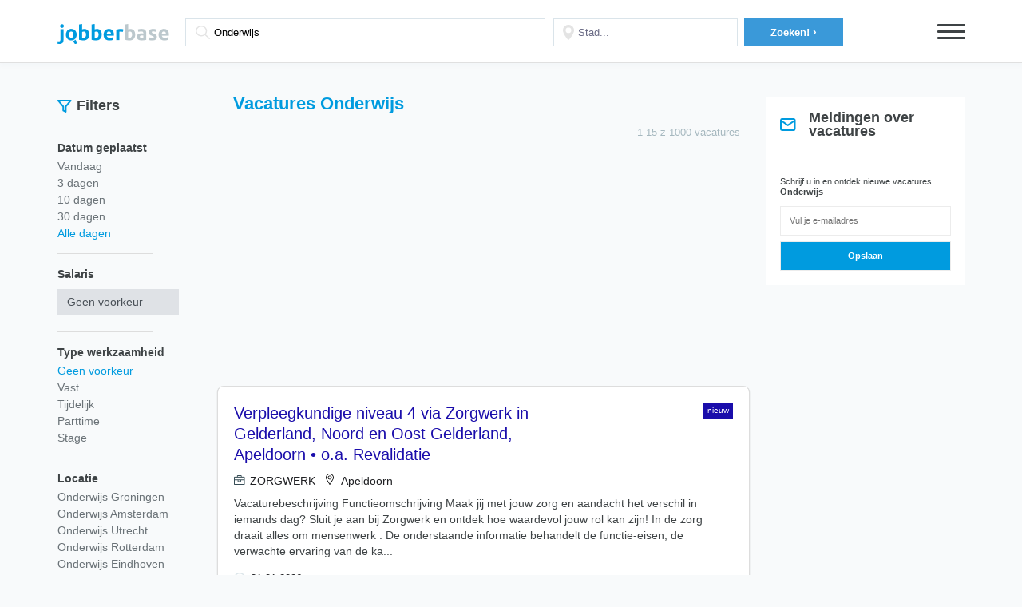

--- FILE ---
content_type: text/html; charset=utf-8
request_url: https://vacaturesperregio.nl/vacatures-onderwijs
body_size: 14234
content:
<!DOCTYPE html>
<!--?xml encoding="utf-8" ?--><html lang="nl">
<head>
	
<!-- Google Tag Manager -->
<script>(function(w,d,s,l,i){w[l]=w[l]||[];w[l].push({'gtm.start':
new Date().getTime(),event:'gtm.js'});var f=d.getElementsByTagName(s)[0],
j=d.createElement(s),dl=l!='dataLayer'?'&l='+l:'';j.async=true;j.src=
'https://www.googletagmanager.com/gtm.js?id='+i+dl;f.parentNode.insertBefore(j,f);
})(window,document,'script','dataLayer','GTM-XYZ8888');</script>
<!-- End Google Tag Manager -->
	<title>Onderwijs Vacatures | Februari 2026 | Werk - Dringend gezocht - nl.Vacaturesperregio</title>
	<meta charset="UTF-8">
	<meta name="viewport" content="width=device-width,initial-scale=1.0, minimum-scale=1.0, maximum-scale=1.0, user-scalable=no, minimal-ui">

	<link href="/_css2" rel="stylesheet">
	<style type="text/css" media="screen,print">
		html,
		body {
			display: block;
			font-family: 'Roboto', sans-serif;
			background: #f8fafb;
			color: #3e4345;
			margin: 0
		}


		html.m-o,
		body.m-o {
			overflow: hidden
		}

		html *,
		body * {
			-webkit-font-smoothing: antialiased;
			-moz-osx-font-smoothing: grayscale;
			box-sizing: border-box
		}

		html a,
		body a {
			text-decoration: none;
			font-weight: bold
		}

		html a:hover,
		html a:active,
		body a:hover,
		body a:active {
			color: #e22156
		}

		html .clearfix:before,
		html .clearfix:after,
		body .clearfix:before,
		body .clearfix:after {
			content: " ";
			display: table
		}

		html .clearfix:after,
		body .clearfix:after {
			clear: both
		}

		.mp-h {
			padding: 20px 0px;
			box-shadow: 0px 4px 5px rgba(164, 182, 189, 0.05);
			z-index: 1;
			position: relative
		}

		.mp-h.h--main {
			padding: 20px 0px 0px 0px;
			background: white
		}

		.mp-h.h--main .h-f {
			display: inline-block;
			margin: 0px auto 0px auto;
			padding-top: 0px;
			max-width: inherit;
			display: flex;
		}

		@media(max-width: 520px) {

			.mp-h.h--main .h-f,
			.mp-h .h-f .f-p {
				flex-wrap: wrap;
			}
		}

		.mp-h .h-m-s {
			display: flex;
			align-items: center;
			width: 100%;
			max-width: 944px;
			text-align: center;
			margin-top: 3px;
			font-size: 18px
		}

		@media(min-width: 768px) {
			.mp-h .h-m-s {
				width: 76%;
			}
		}

		.mp-h .h-m-s .s-t {
			font-weight: bold;
			line-height: 1.4em
		}

		.mp-h .h-m-s .s-t strong {
			color: #3a99d9
		}

		@media (max-width: 767px) {
			.mp-h .h-m-s .s-t strong {
				font-size: 20px;
				line-height: 1.6em
			}
		}

		@media (max-width: 320px) {
			.mp-h .h-m-s .s-t strong {
				font-size: 16px;
				line-height: 1.4em
			}
		}

		.bb {
			border-bottom: 1px solid #e0e0e0;
			padding-bottom: 5px;
			margin-bottom: -2px
		}

		@media(max-width: 520px) {
			.bb {
				padding-bottom: 10px;
			}

		}

		.mp-h .h-i {
			max-width: 1177px;
			padding: 0 20px;
			margin: auto;
			position: relative;
			width: 75%
		}

		@media(max-width: 1366px) {
			.mp-h .h-i {
				width: 100%
			}
		}

		@media(max-width: 767.9px) {
			.mp-h .h-i {
				width: 100%;
				padding: 0 15px;
			}
		}

		@media(min-width: 1366px) {
			.h-m-s .h-i {
				margin: 0 0 0 70px
			}

		}

		@media(max-width: 767.9px) {
			.h-m-s .h-i {
				margin: 0 0 0 0px;
				padding: 0
			}
		}

		.mp-h .b {
			display: inline-block;
			color: #3a99d9;
			font-size: 24px;
			line-height: 1.4em;
			padding: 10px 0px;
			float: left
		}

		.mp-h .h-f {
			display: inline-block;
			padding: 12px 0;
			float: left;
			width: 100%;
			max-width: 700px
		}

		@media (max-width: 767px) {
			.mp-h .h-f {
				padding: 10px 0px
			}
		}

		.mp-h .h-f>div:nth-child(1) {
			width: 56%;
			padding-left: 0;
		}

		@media (max-width: 767px) {
			.mp-h .h-f>div:nth-child(1) {
				width: 100%;
				padding: 0px 0px 15px 0px
			}
		}

		@media(min-width: 520px) and (max-width: 720px) {
			.mp-h .h-f>div:nth-child(1) {
				padding: 0px 8px 0 0
			}
		}

		.mp-h .h-f>div:nth-child(2) {
			width: 28%;
			margin-left: 0px;
			padding: 0
		}

		@media (max-width: 767px) {
			.mp-h .h-f>div:nth-child(2) {
				width: 55%;
				padding: 0;
				margin-left: 0
			}
		}

		.mp-h .h-f>div:nth-child(3) {
			width: 16%;
			padding-right: 0;
			padding-left: 2px;
		}

		@media (max-width: 1024px) {
			.mp-h .h-f>div:nth-child(3) {
				width: 23%;
				padding: 0
			}
		}

		@media (max-width: 767px) {
			.mp-h .h-f>div:nth-child(3) {
				width: 45%;
				padding: 0
			}
		}


		.mp-h .h-f .f-p {
			padding: 0 10px;
			display: flex;
			align-items: center;
		}

		.mp-h .h-f .s-i-l {
			display: block;
			padding: 0;
			font-weight: bold;
			font-size: 13px;
			line-height: 16px;
			margin-bottom: 4px;
			margin-right: 18px;
			white-space: nowrap;
		}

		.mp-h .h-f .f-p:first-child .s-i {
			background-image: url('/assets/img/search.svg');
			background-size: 4%;
			background-position: 3% 50%;
			padding: 0 20px 0 35px;
		}

		@media(max-width: 520px) {
			.mp-h .h-f .f-p:first-child .s-i {
				background-size: 5%;
				background-position: 4% 50%
			}
		}

		.mp-h .h-f .f-p:nth-child(2) .s-i {
			background-image: url('/assets/img/pin.svg');
			background-size: 6%;
			background-position: 5% 50%;
			padding: 0 20px 0 30px;
		}

		.mp-h .h-f .s-i {
			display: block;
			width: 100%;
			height: 35px;
			border: 1px solid #dae4ea;
			box-shadow: none;
			-webkit-appearance: none;
			-moz-appearance: none;
			appearance: none;
			background-repeat: no-repeat
		}

		.mp-h .h-f .s-i:active,
		.mp-h .h-f .s-i:focus {
			box-shadow: none;
			outline: none
		}

		.mp-h .h-f .s-i::-webkit-input-placeholder {
			color: #6a6b85
		}

		.mp-h .h-f .s-i::-moz-placeholder {
			color: #6a6b85
		}

		.mp-h .h-f .s-i:-ms-input-placeholder {
			color: #6a6b85
		}

		.mp-h .h-f .s-i:-moz-placeholder {
			color: #6a6b85
		}

		.mp-h .h-f .s-b {
			display: block;
			border: 0px;
			background-color: #3a99d9;
			height: 35px;
			line-height: 35px;
			padding: 0 20px;
			cursor: pointer;
			width: 95%;
			margin-right: 0;
			margin-left: auto;
			transition: all .3s
		}

		.mp-h .h-f .s-b:hover {
			opacity: .75
		}

		@media (max-width: 767px) {
			.mp-h .h-f .s-b {
				width: 95%;
				margin: 0 0 0 auto
			}
		}

		.mp-h .h-f .s-b:focus,
		.mp-h .h-f .s-b:active {
			outline: none
		}

		.mp-h .h-f .s-b:hover {
			background-color: #3a99d9
		}

		.mp-h .h-f .s-b .b-s {
			display: inline-block;
			font-weight: bold;
			color: #fff;
			white-space: nowrap;
			font-size: 13px;

		}

		.mp-h .h-f .s-b .b-s span {
			display: inline-block;
			font-size: 14px;
			font-weight: bold;
			line-height: normal
		}

		.mp-h .h-n-b-l {
			position: absolute;
			top: 100%;
			right: 0;
			width: 160px;
			z-index: 1000;
			background-color: #3e4345;
			padding: 0px 20px;
			border-radius: 8px 0px 8px 8px;
			overflow: hidden;
			max-height: 0px;
			transition: max-height .15s ease-in, padding .15s ease-in;
			-webkit-transition: max-height .15s ease-in, padding .15s ease-in
		}

		.mp-h .h-n-b-l ul {
			margin: 0;
			padding: 0
		}

		.mp-h .h-n-b-l ul li {
			display: block;
			margin-bottom: 5px
		}

		.mp-h .h-n-b-l ul li a {
			font-weight: bold;
			color: #000;
			font-size: 12px;
			line-height: 1.4em;
			color: #fff
		}

		.mp-h .h-n-b-l ul li a:hover {
			color: #3a99d9
		}

		.mp-h .h-n-b {
			display: inline-block;
			float: right;
			margin-top: 10px;
			position: relative
		}

		@media (max-width: 992px) {
			.mp-h .h-n-b {
				position: absolute;
				top: 0;
				right: 20px
			}
		}

		@media (max-width: 767px) {
			.mp-h .h-n-b {
				margin-top: 12px
			}
		}

		.mp-h .h-n-b .l {
			display: block;
			width: 35px;
			height: 3px;
			background-color: #3e4345;
			margin-bottom: 5px;
			border-radius: 3px
		}

		.mp-h .h-n-b.active .h-n-b-l {
			max-height: 1000px;
			padding: 10px 20px
		}

		.mp-h-a .autocomplete-suggestions {
			padding: 10px 15px;
			background-color: #fff;
			border: 1px solid #dae4ea;
			border-radius: 20px
		}

		.mp-h-a .autocomplete-suggestion {
			font-size: 12px;
			padding: 5px 5px
		}

		.mp-h-a .autocomplete-suggestion.autocomplete-selected {
			background-color: rgba(218, 228, 235, 0.3)
		}

		.mp-f-r {
			display: none;
			background: white
		}

		@media (max-width: 767px) {
			.mp-f-r {
				display: block;
				padding: 10px;
				margin: 0 15px
			}
		}

		.mp-f-r .f-r-b {
			display: block;
			text-align: center;

			padding: 15px 20px;
			border-radius: 4px
		}

		.mp-f-r .b-l {
			display: block;
			color: #7b8aa4
		}

		.mp-f-r .b-l span {
			display: inline-block;
			float: right;
			transform: rotate(90deg);
			-webkit-transform: rotate(90deg)
		}

		.mp-r-h {
			margin: 30px auto 10px
		}

		.mp-r-h.h-b0 {
			margin-bottom: 0
		}

		@media (max-width: 767px) {
			.mp-r-h {
				margin-top: 10px;
				margin-bottom: 10px
			}
		}

		.mp-r-h .r-h-i {
			max-width: 1177px;
			padding: 0px 20px 0px 20px;
			margin: auto;
			display: flex
		}

		.mp-r-h .r-h-i>span:first-child {
			width: 200px
		}

		@media(max-width: 1200px) {
			.mp-r-h .r-h-i>span:first-child {
				width: 200px;
			}
		}

		@media(max-width: 920px) {
			.mp-r-h .r-h-i>span:first-child {
				width: 28%;
			}
		}

		.mp-r-h .r-h-i>span:nth-child(2) {
			width: 59%;
			display: flex;
			align-items: baseline;
			flex-direction: column;
		}

		@media(max-width: 1200px) {

			.mp-r-h .r-h-i>span:nth-child(2) {
				width: 52%;
			}
		}

		@media(max-width: 920px) {

			.mp-r-h .r-h-i>span:nth-child(2) {
				width: 43%
			}
		}

		@media(max-width: 767.9px) {

			.mp-r-h .r-h-i>span:nth-child(2),
			.mp-r-h h1 {
				width: 100%;
				margin: 15px 0
			}

			.mp-r-h .r-h-i>span:nth-child(2) {

				text-align: center;

			}
		}

		.mp-r-h .r-h-i>span:nth-child(3) {
			width: 15%;

		}

		@media(max-width: 1200px) {
			.mp-r-h .r-h-i>span:nth-child(3) {
				width: 25%;

			}
		}

		@media(max-width: 920px) {
			.mp-r-h .r-h-i>span:nth-child(3) {
				width: 29%;
				padding-left: 10px;
				display: flex;
				align-items: center;
			}
		}

		@media(max-width: 768px) {
			.mp-r-h .r-h-i>span:nth-child(3) {
				display: none;

			}
		}

		.mp-r-h .r-h-i .i-fl div.filter_h {
			font-size: 18px;
			line-height: 17px;
			font-weight: bold;
			margin: 0 0 0 6px
		}

		.mp-r-h .r-h-i .i-fl {
			display: flex;
			align-items: center;
		}



		@media(max-width: 767.9px) {

			.mp-r-h .r-h-i .i-fl {
				display: none;
			}

		}


		@media(min-width: 520px) {
			.r-h-i .i-f {
				width: 100%;
				justify-content: space-between;
			}

		}

		.r-h-i .i-f {
			display: flex;
			align-items: center;
			margin-top: 10px
		}

		@media(max-width: 520px) {
			.r-h-i .i-f {
				flex-direction: column;
				align-items: flex-start;
			}
		}

		@media(min-width: 768px) and (max-width: 920px) {
			.r-h-i .i-f {
				flex-direction: column;
				align-items: flex-start;
				width: 50%
			}
		}



		@media (min-width: 1024px) {
			.r-h-i .i-f {
				width: 50%;
				padding-left: 20px;


			}

		}

		@media (min-width: 1200px) {
			.r-h-i .i-f {
				width: 58%;
				padding: 0 15px 0 20px
			}

		}


		.r-h-i .i-f .i-c .c-t {

			width: 100%;
			display: inline;
			font-weight: 400;
			margin-bottom: -15px;
    		margin-top: 15px;

		}

		@media(min-width:768px) and (max-width: 920px) {
			.r-h-i .i-f .i-c .c-t {
				margin-top: 10px;
				margin-bottom: -10px
			}
		}

		.c-t span {
			white-space: nowrap;
			margin-right: 17px;
		}

		@media(max-width: 520px) {
			.c-t.doc {
				margin-top: 15px
			}
		}

		@media(min-width: 520px) {
			.c-t.doc {
				margin-left: 15px
			}
		}

		.mp-r-h h1 {
			font-size: 22px;
			color: #009BDF;
			margin: 0;
			font-weight: bold
		}

		@media (max-width: 767px) {
			.mp-r-h h1 {
				font-size: 20px;
				margin-bottom: 7px;
			}
		}

		.mp-r-h h1 span {
			display: inline-block;
			font-weight: normal;
			color: #A6B8BF
		}

		@media (max-width: 767px) {
			.mp-r-h h1 span {
				display: inline;
			}
		}

		.mp-r-h .i-f div {
			display: inline-block;
			float: left;
			line-height: 30px;
			max-width: calc(100% - 200px)
		}

		@media (max-width: 767px) {
			.mp-r-h .i-f div {
				max-width: inherit;
				width: 100%
			}
		}


		.mp-r-h .i-c {
			display: flex;
			align-items: center;
			margin-left: auto;


		}





		.mp-r-h .c-t {
			display: inline-block;
			line-height: normal;
			vertical-align: bottom;
			font-size: 12px;
			font-weight: bold;
			color: #6a7277
		}

		.c-t img {
			max-width: 14px
		}

		.mp-r {
			max-width: 1177px;
			margin: 18px auto
		}

		@media (max-width: 767px) {
			.mp-r {
				margin-top: 0
			}
		}

		.mp-r .r-f {
			display: inline-block;
			float: left;
			width: 200px;
			padding: 0px 10px 10px 20px;
		}

		@media(max-width: 920px) {
			.mp-r .r-f {
				width: 200px
			}
		}

		@media (max-width: 767px) {
			.mp-r .r-f {
				position: fixed;
				z-index: 1000;
				top: 0;
				left: 0;
				bottom: 0;
				width: 100%;
				background-color: #fff;
				margin: 0;
				overflow: hidden;
				visibility: hidden;
				transition: all .15s ease-in;
				-webkit-transition: all .15s ease-in;
				padding-bottom: 70px;
				max-height: 0px;
				padding-top: 50px
			}
		}

		@media (max-width: 767px) {
			.mp-r .r-f.active {
				overflow: auto;
				visibility: visible;
				max-height: 100000px
			}
		}

		.mp-r .r-f .r-f-c {
			display: none
		}

		@media (max-width: 767px) {
			.mp-r .r-f .r-f-c {
				display: block;
				padding: 10px;
				position: fixed;
				bottom: 0;
				left: 0;
				right: 0
			}
		}

		.mp-r .r-f .r-f-c .r-f-c-b {
			display: block;
			text-align: center;
			background-color: #009BDF;
			padding: 15px 20px;
			border-radius: 4px
		}

		.mp-r .r-f .r-f-c .b-l {
			display: block;
			color: white
		}

		.mp-r .r-f .r-f-c .b-l span {
			display: inline-block;
			float: right
		}

		.mp-r .f-g:after {
			content: '';
			display: block;
			width: 70%;
			height: 1px;
			background: #DDDDDD;

		}

		.mp-r .f-g-l:after {
			display: none
		}

		.mp-r .f-g {
			margin-bottom: 16px;
		}

		.mp-r .f-g .g-t {
			font-weight: bold;
			font-size: 14px
		}

		.mp-r .f-g .g-s {
			margin: 10px 0 20px 0
		}

		.mp-r .f-g .g-s select {
			padding: .375rem .75rem;
			font-size: 14px;
			line-height: 1.5;
			color: #495057;
			background-color: #DFE2E6;
			background-clip: padding-box;
			border: none;
			border-radius: 0px;
			transition: border-color .15s ease-in-out, box-shadow .15s ease-in-out;
			width: 100%;
			-webkit-appearance: none;
			position: relative
		}

		.mp-r .f-g .g-s {
			position: relative;
			max-width: 152px;
			width: 100%;
		}

		.mp-r .f-g .g-s .s-t {
			position: absolute;
			top: 0;
			right: 0;
			display: block;
			width: 0;
			height: 0;
			border-left: 4px solid transparent;
			border-right: 4px solid transparent;
			border-top: 4px solid black;
			z-index: 2;
			bottom: 0;
			margin: auto;
			margin-right: 10px
		}


		.mp-r .f-g .g-s select:focus,
		.mp-r .f-g .g-s select:active {
			outline: none
		}

		.mp-r .f-g .g-l {
			padding: 0;
			margin: 5px 0 16px 0
		}

		@media (max-width: 767px) {
			.mp-r .f-g .g-l {
				margin-top: 10px
			}
		}

		.mp-r .f-g .g-l li {
			display: block;
			margin: 0;
			margin-bottom: 3px
		}

		@media (max-width: 767px) {
			.mp-r .f-g .g-l li {
				display: inline-block;
				margin-right: 5px;
				margin-bottom: 5px
			}
		}

		.mp-r .f-g .g-l li a {
			display: inline-block;
			font-weight: normal;
			font-size: 14px;
			color: #6a7277;
			line-height: 17px
		}

		@media (max-width: 767px) {
			.mp-r .f-g .g-l li a {
				font-size: 13px;
				padding: 5px 10px;
				border-radius: 8px;
				border: 1px solid #e4e4e9
			}
		}



		.mp-r .f-g .g-l li.active a,
		.mp-r .f-g .g-l li a:hover {
			color: #009BDF;

		}

		.mp-r .f-g .g-l.g-l-m li {
			margin-bottom: 3px
		}

		@media (max-width: 767px) {
			.mp-r .f-g .g-l.g-l-m li {
				display: block
			}
		}

		@media (max-width: 767px) {
			.mp-r .f-g .g-l.g-l-m li a {
				padding: 0;
				border: 0px
			}
		}

		.mp-r .r-l {
			display: inline-block;
			float: left;
			width: calc(100% - 470px);
			padding: 0 20px
		}

		@media(max-width: 920px) {
			.mp-r .r-l {
				width: calc(100% - 425px);
			}

		}

		@media (max-width: 767px) {
			.mp-r .r-l {
				width: 100%;
				padding: 0 10px
			}
		}

		.mp-r .r-s {
			width: 250px;
			float: left;
			margin-top: -55px
		}

		@media(max-width: 920px) {
			.mp-r .r-s {
				width: 210px;

			}
		}

		@media (max-width: 767px) {
			.mp-r .r-s {
				width: 100%;
				padding: 0 40px;
				text-align: center;
				margin-top: 0
			}
		}

		.mp-r .r-i-e {
			display: block;
			padding: 20px
		}

		.mp-r .r-i-et {
			padding-bottom: 0
		}

		.mp-r .r-i-e .i-e-t {
			display: block;
			font-weight: 600;
			margin-bottom: 10px
		}

		.mp-r .r-i-e .i-e-d-t {
			display: block;
			font-size: 14px
		}

		.mp-r .r-i-e .i-e-d-t a {
			color: #009BDF
		}

		.mp-r .r-i {
			padding: 20px 20px;
			box-shadow: 0px 2px 5px 0px #f5f5fa;
			background: white;
			box-shadow: 0px 1px 1px rgb(159 161 161);
			margin: 7px 0 11px;
			border: 1px solid #dddddd;
			position: relative;
			border-radius: 8px;
		}

		.r-i>img {
			margin: 0 20px 20px 0;
			position: absolute;
			bottom: 0;
			right: 0;
		}

		@media(min-width: 768px) and (max-width: 920px) {
			.r-i>img {
				position: relative;
				margin: 10px 0;
			}
		}


		.mp-r .r-i .i-t {
			display: block;
			line-height: 30px
		}

		.mp-r .r-i .i-t:hover h2 {
			color: #009BDF
		}

		.mp-r .r-i .i-t h2 {
			display: inline-block;
			margin: 0;
			vertical-align: middle;
			margin-right: 10px;
			font-weight: 400;
			font-size: 20px;
			line-height: 26px;
			color: #1a0dab;
			max-width: 75%;
		}
		.mp-r .r-i .i-t h2.nf {
			
			max-width: 100%;
		}

		.mp-r .r-i .i-t h2:hover {
			opacity: .75
		}

		@media (max-width: 767px) {
			.mp-r .r-i .i-t h2 {
				display: block;
				line-height: 22px;

			}
		}

		@media (min-width: 520px) and (max-width: 767px) {
			.mp-r .r-i .i-t h2 {
				max-width: 70%
			}
			.mp-r .r-i .i-t h2.nf {
			
			     max-width: 100%;
		    }
			
		}

		@media (min-width: 1024px) {
			.mp-r .r-i .i-t h2 {
				max-width: 65%
			}
			.mp-r .r-i .i-t h2.nf {
			
			     max-width: 100%;
		    }			
		}

		@media (min-width: 1200px) {
			.mp-r .r-i .i-t h2 {
				max-width: 70%
			}
			.mp-r .r-i .i-t h2.nf {
			
			     max-width: 100%;
		    }			
		}

		.mp-r .r-i .i-t span {
			display: inline-block;
			background-color: #009BDF;
			color: #fff;
			font-size: 10px;
			line-height: 16px;
			padding: 2px 5px;
			vertical-align: middle;
			border-radius: 0;
			position: absolute;
			top: 0;
			right: 0;
			margin: 20px
		}

		@media(min-width: 768px) and (max-width: 920px) {
			.mp-r .r-i .i-t span {
				position: relative;
				margin: 10px 0;
			}
		}


		.mp-r .r-i .i-c {
			font-size: 14px;
			margin-top: 16px;
			color: #3e4345;
			display: flex;
			align-items: center;
			flex-wrap: wrap;
			max-width: 74%;
		}

		.mp-r .r-i .i-r {
			display: flex;
			align-items: center;
			flex-wrap: wrap;
		}

		.mp-r .r-i .i-r span {
			font-size: 13px;
			line-height: 15px;
			color: #364C55;
			word-break: break-all
		}

		@media(max-width: 920px) {
			.mp-r .r-i .i-r span {
				margin-top: 5px;
				margin-bottom: 5px
			}
		}


		.mp-r .r-i .i-r span:first-child {
			font-weight: 300;
			font-size: 11px;
			line-height: 17px;
			color: #364C55;
			border: 1px solid #364C55;
			padding: 0 4px;
			margin-right: 5px
		}

		.mp-r .r-i .i-r span:last-child {
			font-size: 13px;
			line-height: 15px;
			color: #A6B8BF;
			margin-left: 5px
		}

		.i-c .c-p,
		.i-c .c-t {
			display: flex;
			align-items: center;
			font-size: 13px;
			line-height: 15px;

			color: #A6B8BF;
		}

		.i-c .c-p {
			margin-right: 17px;
		}

		.i-c img {
			margin-right: 7px
		}

		.mp-r .r-i .i-c a {
			color: #3e4345
		}

		.mp-r .r-i .i-c a:hover {
			color: #009BDF
		}

		@media (max-width: 767px) {
			.mp-r .r-i .i-c .c-l {
				display: block;
				width: 100%;
				margin-bottom: 5px
			}
		}

		.mp-r .r-i .i-d p {
			margin: 8px 0px 16px;
			margin-bottom: 0;
			font-size: 12px;
			line-height: 18px
		}



		.mp-r .r-i {
			position: relative;
		}



		.mp-r .i-f div {
			font-style: normal;
			margin-top: 7px;
			display: inline;
			margin-right: 7px;
			font-size: 14px;
			line-height: 20px;
			color: #202124;
			font-weight: 400;
		}

		.mp-r .i-f div img {
			margin-right: 6.5px;
			width: 14px
		}


		.mp-p {
			margin: 20px 0px;
			display: flex;
			justify-content: space-between;
		}

		@media(max-width: 520px) {
			.mp-p {
				flex-wrap: wrap;
				justify-content: center;
				align-items: center;
			}

			.mp-p .mp-c {
				width: 100%;
				justify-content: center;
				align-items: center;
				display: flex
			}
		}

		.mp-c .p-i {
			display: inline-block;
			text-align: center;
			padding: 10px 8px 10px 0
		}

		.mp-c .p-i .i-t {
			display: block;
			width: fit-content;
			padding: 11px 30px;
			font-style: normal;
			font-weight: bold;
			font-size: 16px;
			line-height: 17px;
			color: #FFFFFF;
		}

		.mp-c .p-i .i-t:hover {
			background-color: #009BDF
		}

		.mp-c>a:first-child .i-t {
			background: #ECEFF3;
		}


		.mp-c>a:last-child .i-t {
			background-color: #009BDF
		}

		.mp-c ul {
			list-style: none;
			display: flex;
			padding: 0
		}

		.mp-c ul li a {
			display: block;
			background: #E0E5EB;
			color: white;
			padding: 6px 11px;
			margin-left: 4px;
			font-size: 13px;
			line-height: 17px;
			font-weight: bold;
			display: flex;
			align-items: center;
		}

		.mp-c ul li a.active,
		.mp-c ul li a:hover {
			background: #009BDF;
		}

		.mp-p-i ul {
			display: block;
			text-align: center;
			margin: 10px 0px;
			padding: 0
		}

		.mp-p-i li {
			display: inline-block;
			margin: 0 5px
		}

		.mp-p-i li a,
		.mp-p-i li span {
			color: #b8babb;
			font-weight: normal;
			font-size: 13px
		}

		.mp-p-i li.active a {
			color: #3e4345
		}

		.mp-g-bg {
			background-color: #f7f7fa
		}

		.mp-g-r {
			max-width: 1177px;
			padding: 0px 15px;
			margin: 20px auto
		}

		.mp-g-r.mp-g-r-0 {
			margin: 0px auto;
			padding: 0
		}

		.mp-g-r .mp-g-c {
			display: inline-block;
			float: left;
			padding: 5px
		}

		.mp-g-r .mp-g-c.c--1-3 {
			width: 33.3333%
		}

		@media (max-width: 767px) {
			.mp-g-r .mp-g-c.c--1-3 {
				width: 100%
			}
		}

		.mp-g-r .mp-g-c.c--1-4 {
			width: 25%
		}

		@media (max-width: 767px) {
			.mp-g-r .mp-g-c.c--1-4 {
				width: 50%
			}
		}

		.mp-g-r .mp-g-c.c--1-1 {
			width: 100%
		}

		.mp-p-c-w {
			display: block;
			max-width: 800px;
			margin: auto
		}

		.mp-p-c-w .mp-p-c-f {
			display: inline-block;
			float: left;
			width: 60%;
			margin-top: 20px;
			padding: 20px
		}

		@media (max-width: 767px) {
			.mp-p-c-w .mp-p-c-f {
				width: 100%
			}
		}

		.mp-p-c-w .f-g {
			display: block;
			margin-bottom: 15px
		}

		.mp-p-c-w .f-g .g-l {
			display: block;
			font-size: 12px;
			font-weight: bold;
			padding: 0 20px;
			margin-bottom: 5px
		}

		.mp-p-c-w .f-g .g-f {
			display: block
		}

		.mp-p-c-w .f-g .f-f,
		.mp-p-c-w .f-g .f-f-t {
			display: block;
			width: 100%;
			height: 35px;
			border: 1px solid #dae4ea;
			border-radius: 8px;
			padding: 0 20px;
			font-size: 14px;
			box-shadow: none;
			-webkit-appearance: none;
			-moz-appearance: none;
			appearance: none
		}

		.mp-p-c-w .f-g .f-f:active,
		.mp-p-c-w .f-g .f-f:focus,
		.mp-p-c-w .f-g .f-f-t:active,
		.mp-p-c-w .f-g .f-f-t:focus {
			box-shadow: none;
			outline: none
		}

		.mp-p-c-w .f-g .f-f::-webkit-input-placeholder,
		.mp-p-c-w .f-g .f-f-t::-webkit-input-placeholder {
			color: #6a6b85
		}

		.mp-p-c-w .f-g .f-f::-moz-placeholder,
		.mp-p-c-w .f-g .f-f-t::-moz-placeholder {
			color: #6a6b85
		}

		.mp-p-c-w .f-g .f-f:-ms-input-placeholder,
		.mp-p-c-w .f-g .f-f-t:-ms-input-placeholder {
			color: #6a6b85
		}

		.mp-p-c-w .f-g .f-f:-moz-placeholder,
		.mp-p-c-w .f-g .f-f-t:-moz-placeholder {
			color: #6a6b85
		}

		.mp-p-c-w .f-g .f-f-t {
			resize: vertical;
			height: auto;
			min-height: 100px;
			padding: 10px 20px
		}

		.mp-p-c-w .f-g .g-b {
			display: block;
			width: 100%;
			border: 0px;
			background-color: #009BDF;
			color: #fff;
			height: 50px;
			line-height: 50px;
			border-radius: 8px;
			padding: 0 20px;
			cursor: pointer;
			font-weight: bold;
			font-size: 14px
		}

		.mp-p-c-w .f-g .g-b:focus,
		.mp-p-c-w .f-g .g-b:active {
			outline: none
		}

		.mp-p-c-w .f-g .g-b:hover {
			background-color: #009BDF
		}

		.mp-p-c-w .f-g .g-b .b-g-i {
			display: inline-block;
			position: relative;
			margin-top: -5px;
			line-height: normal;
			vertical-align: middle
		}

		.mp-p-c-w .f-g .r-t {
			display: none;
			padding: 5px 20px;
			font-size: 11px;
			font-weight: bold;
			color: red
		}

		.mp-p-c-w .f-g.r .f-f,
		.mp-p-c-w .f-g.r .f-f-t {
			border-color: red
		}

		.mp-p-c-w .f-g.r .g-l {
			color: red
		}

		.mp-p-c-w .f-g.r .r-t {
			display: block
		}

		.mp-p-c-w .mp-p-c-i {
			display: inline-block;
			float: left;
			width: 40%;
			padding: 20px;
			margin-top: 40px
		}

		@media (max-width: 767px) {
			.mp-p-c-w .mp-p-c-i {
				width: 100%;
				margin-top: 0px
			}
		}

		.mp-p-c-w .mp-p-c-i .i-t-l {
			display: block;
			font-size: 13px;
			margin-bottom: 5px
		}

		.mp-p-c-w .mp-p-c-i .i-t-l strong {
			display: block;
			font-size: 16px;
			margin-bottom: 10px
		}

		.mp-p-c-w .mp-p-c-i .i-t-l-d {
			display: block;
			height: 1px;
			margin: 20px 0px;
			border: 1px dashed whitesmoke
		}

		.mp-b {
			display: block;
			border-bottom: 1px solid #ececf2;
			border-radius: 4px;
			background-color: #fff
		}

		.mp-b .b-t {
			padding: 10px;
			box-shadow: 0px 2px 5px 0px #f5f5fa
		}

		.mp-b .t-t {
			display: block;
			font-size: 14px;
			font-weight: bold;
			line-height: 18px;
			margin: 0;
			color: #072f6e;
			position: relative
		}

		.mp-b .b-c {
			padding: 10px
		}

		.mp-b .error-c {
			display: block;
			text-align: center;
			padding-top: 20px;
			padding-bottom: 40px
		}

		.mp-b .error-c .c-d-t {
			display: block;
			text-align: center
		}

		.mp-b .error-c .c-d-t p {
			display: inline-block;
			font-size: 16px
		}

		.mp-b .error-c .c-t {
			display: block;
			font-weight: 700;
			font-size: 72px
		}

		.mp-b .error-c .c-l {
			display: block;
			text-align: center
		}

		.mp-b .error-c .c-l .l-t {
			display: inline-block;
			color: #009BDF
		}

		.mp-b p {
			font-size: 14px;
			margin: 5px 0px;
			margin-bottom: 15px;
			color: #515a5f
		}

		.mp-b ul.l-i li {
			display: inline-block;
			margin-right: 20px
		}

		@media (max-width: 767px) {
			.mp-b ul.l-i li {
				display: block;
				margin-right: 0
			}
		}

		.mp-b ul.n-i {
			margin-bottom: 10px
		}

		.mp-b ul.n-i li {
			display: inline-block;
			font-size: 12px
		}

		@media (max-width: 767px) {
			.mp-b ul.n-i li {
				margin-right: 0
			}
		}

		.mp-b ul.n-i li a {
			padding-right: 15px
		}

		.mp-b ul.n-i li:last-child a:after {
			display: none
		}

		.mp-b ul.n-i li a:hover:after {
			color: #6a7277;
			opacity: .4
		}

		.mp-b ul.n-i li a:after {
			content: '|';
			font-weight: 400;
			width: 10px
		}

		.mp-b ul.n-i li.active a {
			color: #009BDF
		}

		.mp-b ul.n-i li.active a:after {
			color: #6a7277
		}

		.mp-b ul {
			padding: 0;
			margin: 0;
			font-size: 14px;
			line-height: 16px
		}

		.mp-b ul li {
			display: block;
			padding: 5px 0px
		}

		.mp-b ul li .l-t {
			font-weight: bold
		}

		.mp-b ul li a {
			display: block;
			font-weight: 400;
			color: #6a7277;
			padding-right: 20px;
			position: relative;
			overflow: hidden;
			white-space: nowrap;
			overflow: hidden;
			text-overflow: ellipsis
		}

		.mp-b ul li a:after {
			content: '\0203A';
			position: absolute;
			top: 0;
			right: 0;
			width: 20px;
			font-weight: bold;
			opacity: .4;
			text-align: center
		}

		.mp-b ul li a:hover {
			color: #009BDF
		}

		.mp-b ul li a:hover:after {
			opacity: 1
		}

		.mp-p-t {
			display: block
		}

		.mp-p-t p {
			font-size: 14px;
			margin: 5px 0px;
			margin-bottom: 15px;
			color: #515a5f
		}

		.mp-p-t ul,
		.mp-p-t ol {
			display: block;
			padding-left: 20px;
			margin-bottom: 20px
		}

		.mp-p-t ul li,
		.mp-p-t ol li {
			margin-bottom: 5px
		}

		.mp-p-t ul li>ul,
		.mp-p-t ul li>ol,
		.mp-p-t ol li>ul,
		.mp-p-t ol li>ol {
			margin-top: 10px;
			font-size: 13px
		}

		.mp-a-w {
			display: block;
			margin: 10px auto;
			max-width: 1177px
		}

		.mp-a-i {
			margin: 8px 20px;
			padding-top: 10px;
			padding-bottom: 10px;
			font-weight: 600;
			font-size: 12px;
			border-radius: 3px;
			background-color: #ffffff;
			border: 1px solid #e8e8e8;
			color: #414850;
			line-height: 24px;
			-webkit-box-shadow: 0px 0px 5px 0px #e8e8e8;
			-moz-box-shadow: 0px 0px 5px 0px #e8e8e8;
			box-shadow: 0px 0px 5px 0px #e8e8e8;
			position: relative;
			padding-left: 20px;
			padding-right: 30px
		}

		@media (max-width: 767px) {
			.mp-a-i {
				padding-top: 5px;
				padding-bottom: 5px;
				margin-left: 0px;
				margin-right: 0px
			}
		}

		.mp-a-i a {
			display: inline-block;
			background-color: #009BDF;
			padding: 1px 10px;
			margin: 2px;
			line-height: 20px;
			color: #fff;
			border-radius: 3px
		}

		.mp-a-i .mp-a-b-c {
			position: absolute;
			top: 10px;
			right: 10px
		}

		.mp-a-i.mp-a--w {
			border-bottom: 2px solid #ec9d23
		}

		.mp-a-i.mp-a--w a {
			background-color: #ffedd1;
			color: #ec9d23;
			border: 1px solid #ec9d23
		}

		.mp-a-i.mp-a--w a:hover {
			color: #fff;
			background-color: #ec9d23
		}

		.mp-a-i.mp-a--i {
			border-bottom: 2px solid #175799
		}

		.mp-a-i.mp-a--i a {
			background-color: #d5eaff;
			color: #175799;
			border: 1px solid #4278b0
		}

		.mp-a-i.mp-a--i a:hover {
			color: #fff;
			background-color: #4278b0
		}

		.mp-a-i.mp-a--sc {
			border-bottom: 2px solid #2a922b
		}

		.mp-a-i.mp-a--sc a {
			background-color: #cfeccf;
			color: #19671a;
			border: 1px solid #2a922b
		}

		.mp-a-i.mp-a--sc a:hover {
			color: #fff;
			background-color: #2a922b
		}

		.mp-a-i.mp-a--er {
			border-bottom: 2px solid #e41713
		}

		.mp-a-i.mp-a--er a {
			background-color: #ffdfde;
			border: 1px solid #e41713;
			color: #e41713
		}

		.mp-a-i.mp-a--er a:hover {
			color: #fff;
			background-color: #e41713
		}


		.mp-f {
			display: block;
			padding: 5px 15px;
			min-height: 130px;
			box-shadow: 0px 2px 30px 0px #e8e8f1;
			background: white
		}

		.mp-f .f-n {
			display: block;
			padding: 15px 20px 5px
		}

		.mp-f .f-n ul {
			display: block;
			text-align: center;
			margin: 0;
			padding: 0
		}

		@media (max-width: 767px) {
			.mp-f .f-n ul li:last-child {
				border: none
			}
		}

		.mp-f .f-n ul li {
			display: inline-block;
			padding: 0 10px
		}

		@media (max-width: 767px) {
			.mp-f .f-n ul li {
				display: block;
				margin-bottom: 10px;
				padding-bottom: 10px;
				border-bottom: 1px dashed #e9ebf1
			}
		}

		.mp-f .f-n ul li a {
			display: block;
			color: #364C55;
			font-size: 11px;
			font-weight: 400;
			text-decoration: none
		}

		@media (max-width: 767px) {
			.mp-f .f-n ul li a {
				font-size: 16px
			}
		}

		.mp-f .f-n ul li a:hover {
			color: #3a99d9
		}

		.mp-f .c-t {
			display: block;
			text-align: center;
			margin: 15px 0px;
			color: #a4afb3;
			font-size: 13px
		}

		.l-m-1 {
			font-size: 80%;
			margin-top: 4px
		}

		/* sidebar */

		.r-s .s-i {
			background: white;
			margin-bottom: 20px
		}

		.r-s .s-i--t {
			background: transparent
		}

		.r-s .s-i .s-t {
			padding: 18px;
			display: flex;
			align-items: center;
			border-bottom: 1px solid #E9F0F1
		}

		@media(max-width: 520px) {
			.r-s .s-i .s-t {
				text-align: left;
			}
		}

		.r-s .s-i .s-c {
			padding: 18px
		}
		
		.r-s .s-i .s-c .err {
			border: 1px solid red;
		}

		.r-s .s-t>p,
		.r-s .s-t h2 {
			margin: 0 0 0 16.5px;
			font-weight: bold;
			font-size: 18px;
			line-height: 17px;

		}

		.r-s .s-i {
			font-size: 11px;
			line-height: 13px;
		}

		.r-s .s-i input {
			width: 100%;
			padding: 11px;
			font-size: 11px;
			line-height: 13px;
			color: #354B54;
			border: 1px solid #ECECEC;
		}

		.r-s .s-i input[type="submit"] {
			color: white;
			background: #009BDF;
			font-weight: bold;
			margin-top: 7px;
			transition: all 0.3s;
			cursor: pointer;
		}

		.r-s .s-i input[type="submit"]:hover {
			opacity: .75
		}

		.r-s .s-i ul {
			list-style: none;
			padding: 0;
			margin: 0
		}

		.r-s .s-i ul li a {
			color: black
		}

		.r-s .s-w ul li a {
			display: flex;
		}

		.r-s .s-w ul li {
			padding-bottom: 14px;
			border-bottom: 1px solid #E9F0F1;
			margin-bottom: 10px
		}

		.r-s .s-w ul li:last-child {
			border-bottom: none;
			padding-bottom: 0;
			margin-bottom: 0
		}

		.r-s .s-w .w-d,
		.r-s .s-w .w-t {
			display: flex;
			flex-direction: column;
		}

		.r-s .s-w .w-d {
			text-align: center;
			margin-right: 11px
		}

		.r-s .s-w .w-d span:nth-child(1) {
			font-weight: bold;
			font-size: 14px;
			line-height: 16px;
			color: #009BDF;

		}

		.r-s .s-w .w-d span:nth-child(2) {
			font-size: 12px;
			line-height: 14px;
			color: #9BA5A9;
		}

		.r-s .s-w .w-t {
			color: #354B54;

		}


		.r-s .s-w .w-t p:first-child {

			font-size: 14px;
			line-height: 16px;
			margin: 0;
			font-weight: 500;

		}

		.r-s .s-w .w-t p:first-child:hover {
			color: #009BDF;
		}

		.r-s .s-w .w-t p:last-child {
			font-weight: normal;
			font-size: 11px;
			line-height: 13px;
			margin: 0;

		}

		a.s-i {
			text-align: center;
			display: block;
			margin: 22px 0 25px;
			font-weight: bold;
			font-size: 11px;
			line-height: 13px;
			/* identical to box height */

			text-decoration-line: underline;

			color: #364C55;
		}

		img.s-i {
			margin-bottom: 20px
		}


		.pp {
			position: fixed;
			bottom: 0;
			width: 100%;
			padding: 10px 50px;
			text-align: center;
			background: white;
			z-index: 99999;
			box-shadow: 0 0 10px 5px rgba(0, 0, 0, .05);
			font-size: 13px;
			line-height: 20px
		}

		.pp a.b {
			display: inline-block;
			background: #3a99d9;
			color: white;
			padding: 4px 10px;
			margin-left: 15px;
			font-size: 13px;
			transition: all .3s;
		}

		.pp a {
			color: #3a99d9;
		}

		.pp a.b:hover {
			opacity: .85;
			color: white;
		}

		.pp .c_c {
			position: absolute;
			top: 0;
			bottom: 0;
			right: 0;
			border: none;
			background: transparent;
			margin-right: 20px;
			outline: none;
			cursor: pointer;
		}

		.pp .c_c svg {
			width: 13px;
			height: 13px
		}

		.pp .c_c svg:hover {
			fill: #3a99d9;
		}
		.r-l iframe {
			box-shadow: 0px 4px 5px rgba(164, 182, 189, 0.05);
			border: 1px solid #E9F0F1;
		}
		.mp-r .i-c .c-p, .mp-r .i-c .c-t {
			display: flex;
			align-items: center;
			font-size: 13px;
			line-height: 15px;
			color: #202124;
		}
		.mp-r .r-i .i-t h2:hover{
			opacity: 1;
		}
		.mp-r .r-i .i-t:hover h2 {
			color: #1a0dab;
			opacity: 1;
			text-decoration: underline;
		}
		.mp-r .i-f div {
			color: #202124;
		}
		.i-f {
			margin-top: 10px;
		}
		.mp-r .r-i .i-t span {
			background-color: #1a0dab;
			font-weight: 500;
		}
		.mp-r .r-i .i-d p {
			font-size: 14px;
			line-height: 20px;
		}
	</style>	
<script async="async" src="/_adsense_search_ads.js"></script>
<script async src="/_pagead_js_adsbygoogle.js" crossorigin="anonymous"></script>
<!-- other head elements from your page -->

<script type="text/javascript" charset="utf-8">
(function(g,o){g[o]=g[o]||function(){(g[o]['q']=g[o]['q']||[]).push(
  arguments)},g[o]['t']=1*new Date})(window,'_googCsa');
</script>
	<link href="[data-uri]" rel="icon" type="image/x-icon">
			<meta name="description" content="Onderwijs Vacatures &#9654;&#65039; meer dan 1000 beschikbare vacatures. DRINGEND gezocht. Meer dan 400.000 &#9989; vacatures van duizenden bedrijven">
			<link rel="canonical" href="https://vacaturesperregio.nl/vacatures-onderwijs">
	</head>
<body>
<!-- Google Tag Manager (noscript) -->
<noscript><iframe src="https://www.googletagmanager.com/ns.html?id=GTM-XYZ8888" height="0" width="0" style="display:none;visibility:hidden"></iframe></noscript>
<!-- End Google Tag Manager (noscript) -->
	
	<header class="mp-h h--main">
		<div class="bb">
		<div class="h-i clearfix">
			<a href="https://vacaturesperregio.nl/" class="b"><img src="/assets/img/logo.png" alt="Vacaturesperregio" width="140" height="25"></a>
			
							<span class="h-n-b">
					<a href="javascript:;" class="mp-toggle-menu">
						<span class="l"></span>
						<span class="l"></span>
						<span class="l"></span>
					</a>
					<span class="h-n-b-l">
						<ul>
                			<li><a href="https://vacaturesperregio.nl/contact" rel="nofollow">Contact</a></li>
                			<li><a href="https://vacaturesperregio.nl/vacatures"> Alle aanbiedingen</a></li>
                			<li><a href="https://vacaturesperregio.nl/reglement" rel="nofollow">Reglement</a></li>
                			<li><a href="https://vacaturesperregio.nl/privacybeleid" rel="nofollow">Privacy politic &amp; Cookies</a></li>
						</ul>
					</span>

				</span>			
				<span class="h-m-s">
					<div class="h-i">
            			<form action="/zoeken" method="get" autocomplete="off">
            			<div class="h-f">
            				<div class="f-p">
            					<input type="text" name="q" class="s-i js-s-a-k" placeholder="Functie..." value="Onderwijs">
            				</div>
            				<div class="f-p">
            					<input type="text" name="l" class="s-i js-s-a-l" placeholder="Stad..." value="">
            				</div>
            				<div class="f-p">
            					<button class="s-b" type="submit"><span class="b-s">Zoeken! <span>&rsaquo;</span></span></button>
            				</div>
            			</div>
            			</form>
            		</div>
            	</span>
            </div>
		</div>
		<div class="mp-h-a"></div>
	</header>
	
	<main>
<div class="mp-f-r">
			<a href="javascript:;" class="f-r-b js-toggle-filters">
				<span class="b-l">Filters <span>&rsaquo;</span></span>
			</a>
		</div>

<div class="mp-r-h">
			<div class="r-h-i">
				<span class="i-fl"><img src="/assets/img/filtry.png" alt="Filters">
					<div class="filter_h"> Filters</div>
				</span>
				<span class="i-f">
								<h1>Vacatures Onderwijs</h1>
												<span class="i-c"><span class="c-t">1-15 z 1000 vacatures</span></span>
								</span>

			</div>
		</div>

		<div class="mp-r clearfix">
			<div class="r-f js-filters">
				<div class="f-g">
					<strong class="g-t">Datum geplaatst</strong><ul class="g-l"><li><a href="https://vacaturesperregio.nl/vacatures-onderwijs?d=1" rel="nofollow">Vandaag</a></li><li><a href="https://vacaturesperregio.nl/vacatures-onderwijs?d=3" rel="nofollow">3 dagen</a></li><li><a href="https://vacaturesperregio.nl/vacatures-onderwijs?d=10" rel="nofollow">10 dagen</a></li><li><a href="https://vacaturesperregio.nl/vacatures-onderwijs?d=30" rel="nofollow">30 dagen</a></li><li class="active"><a href="https://vacaturesperregio.nl/vacatures-onderwijs" rel="nofollow">Alle dagen</a></li></ul>				</div>

				<div class="f-g">
					<strong class="g-t">Salaris</strong><form method="get" action="/zoeken"><div class="g-s"><input type="hidden" name="q" value="Onderwijs"><select name="s" onchange="this.form.submit()"><option value="" selected>Geen voorkeur</option><option value="1500">Van &euro; 1.500 per maand</option><option value="4000">Van &euro; 4.000 per maand</option><option value="8000">Van &euro; 8.000 per maand</option></select></div></form>				</div>
				
				<div class="f-g">
					<strong class="g-t">Type werkzaamheid</strong><ul class="g-l"><li class="active"><a href="https://vacaturesperregio.nl/vacatures-onderwijs" rel="nofollow">Geen voorkeur</a></li><li><a href="https://vacaturesperregio.nl/vacatures-onderwijs?et=full" rel="nofollow">Vast</a></li><li><a href="https://vacaturesperregio.nl/vacatures-onderwijs?et=tmp" rel="nofollow">Tijdelijk</a></li><li><a href="https://vacaturesperregio.nl/vacatures-onderwijs?et=half" rel="nofollow">Parttime</a></li><li><a href="https://vacaturesperregio.nl/vacatures-onderwijs?et=practice" rel="nofollow">Stage</a></li></ul>				</div>
				
								
				<div class="f-g-d"></div>
				
								
								<div class="f-g">
					<strong class="g-t">Locatie</strong>
					<ul class="g-l g-l-m">
											<li><a href="https://vacaturesperregio.nl/vacatures-onderwijs/groningen">Onderwijs Groningen</a></li>
											<li><a href="https://vacaturesperregio.nl/vacatures-onderwijs/amsterdam">Onderwijs Amsterdam</a></li>
											<li><a href="https://vacaturesperregio.nl/vacatures-onderwijs/utrecht">Onderwijs Utrecht</a></li>
											<li><a href="https://vacaturesperregio.nl/vacatures-onderwijs/rotterdam">Onderwijs Rotterdam</a></li>
											<li><a href="https://vacaturesperregio.nl/vacatures-onderwijs/eindhoven">Onderwijs Eindhoven</a></li>
											<li><a href="https://vacaturesperregio.nl/vacatures-onderwijs/dordrecht">Onderwijs Dordrecht</a></li>
											<li><a href="https://vacaturesperregio.nl/vacatures-onderwijs/amstelveen">Onderwijs Amstelveen</a></li>
											<li><a href="https://vacaturesperregio.nl/vacatures-onderwijs/nederland">Onderwijs Nederland</a></li>
											<li><a href="https://vacaturesperregio.nl/vacatures-onderwijs/hengelo">Onderwijs Hengelo</a></li>
											<li><a href="https://vacaturesperregio.nl/vacatures-onderwijs/apeldoorn">Onderwijs Apeldoorn</a></li>
											<li><a href="https://vacaturesperregio.nl/vacatures-onderwijs/capelle-aan-den-ijssel">Onderwijs Capelle aan den IJssel</a></li>
											<li><a href="https://vacaturesperregio.nl/vacatures-onderwijs/almere">Onderwijs Almere</a></li>
											<li><a href="https://vacaturesperregio.nl/vacatures-onderwijs/amersfoort">Onderwijs Amersfoort</a></li>
											<li><a href="https://vacaturesperregio.nl/vacatures-onderwijs/zwolle">Onderwijs Zwolle</a></li>
											<li><a href="https://vacaturesperregio.nl/vacatures-onderwijs/arnhem">Onderwijs Arnhem</a></li>
											<li><a href="https://vacaturesperregio.nl/vacatures-onderwijs/hoofddorp">Onderwijs Hoofddorp</a></li>
										</ul>
				</div>
								<div class="f-g">
					<strong class="g-t">Onderwijs - gelijke zoekopdrachten</strong>
					<ul class="g-l g-l-m">
											<li><a href="https://vacaturesperregio.nl/vacatures-p-o-onderwijs">P&amp;o Onderwijs</a></li>
											<li><a href="https://vacaturesperregio.nl/vacatures-pabo-onderwijs">Pabo Onderwijs</a></li>
											<li><a href="https://vacaturesperregio.nl/vacatures-gemeente-onderwijs">Gemeente Onderwijs</a></li>
											<li><a href="https://vacaturesperregio.nl/vacatures-voortgezet-onderwijs">Voortgezet Onderwijs</a></li>
											<li><a href="https://vacaturesperregio.nl/vacatures-pedagogisch-medewerker-a-onderwijs">Pedagogisch Medewerker A Onderwijs</a></li>
											<li><a href="https://vacaturesperregio.nl/vacatures-pedagogisch-medewerker-onderwijs">Pedagogisch Medewerker Onderwijs</a></li>
											<li><a href="https://vacaturesperregio.nl/vacatures-bestuur-onderwijs">Bestuur Onderwijs</a></li>
											<li><a href="https://vacaturesperregio.nl/vacatures-onderwijs-ziekenhuis">Onderwijs Ziekenhuis</a></li>
											<li><a href="https://vacaturesperregio.nl/vacatures-onderwijs-basisschool">Onderwijs Basisschool</a></li>
											<li><a href="https://vacaturesperregio.nl/vacatures-management-onderwijs">Management Onderwijs</a></li>
										</ul>
				</div>
								<div class="f-g">
					<strong class="g-t">Werkgevers</strong>
					<ul class="g-l g-l-m">
											<li><a href="https://vacaturesperregio.nl/vacatures-docentenmarktplaats">DOCENTENMARKTPLAATS</a></li>
											<li><a href="https://vacaturesperregio.nl/vacatures-yacht">YACHT</a></li>
											<li><a href="https://vacaturesperregio.nl/vacatures-zorgwerk">ZORGWERK</a></li>
											<li><a href="https://vacaturesperregio.nl/vacatures-eminent">EMINENT</a></li>
											<li><a href="https://vacaturesperregio.nl/vacatures-kracht-recruitment">KRACHT RECRUITMENT</a></li>
										</ul>
				</div>
								
				<div class="r-f-c">
					<a href="javascript:;" class="r-f-c-b js-confirm-filters">
						<span class="b-l">OK <span>&rsaquo;</span></span>
					</a>
				</div>

			</div>
			<div class="r-l">
<div id="Adblock1" style="min-height: 300px;"></div>



<script type="text/javascript" charset="utf-8">

  var pageOptions = {
    "pubId": "partner-pub-1166990245900330",
    "styleId": "3683794256",
    "query": "Vacatures Onderwijs ",
	"adsafe": "medium",
	"hl": "nl",
	"ie": "utf-8",
	"oe": "utf-8",
	"number": 4,
	"adPage": 1 };

  var adblock1 = {
    "container": "Adblock1"
  };

  var adblock2 = {
    "container": "Adblock2"
  };

  _googCsa('ads', pageOptions, adblock1, adblock2);

</script>




							
								<div class="r-i">
					<a href="https://vacaturesperregio.nl/redirect/7f9a451de9fa78146587b79a162a6c71" class="i-t" rel="nofollow" target="_blank">
						<h2>Verpleegkundige niveau 4 via Zorgwerk in Gelderland, Noord en Oost Gelderland, Apeldoorn &bull; o.a. Revalidatie </h2>
												<span>nieuw</span>
											</a>
					<div class="i-f">
											<div><img src="/assets/img/company.png" alt="ZORGWERK"><span>ZORGWERK</span></div>
						
																	<div><img src="/assets/img/pinb.svg" alt=""><span>Apeldoorn</span></div>
												
					</div>
										<div class="i-d">
						<p>Vacaturebeschrijving Functieomschrijving Maak jij met jouw zorg en aandacht het verschil in iemands dag? Sluit je aan bij Zorgwerk en ontdek hoe waardevol jouw rol kan zijn! In de zorg draait alles om mensenwerk . De onderstaande informatie behandelt de functie-eisen, de verwachte ervaring van de ka...</p>
					</div>
										<div class="i-c">
						<div class="c-t"><img src="/assets/img/time.png" alt="31.01.2026"><span>31.01.2026</span></div>
																	</div>
				</div>
								<div class="r-i">
					<a href="https://vacaturesperregio.nl/redirect/337d5a0932ba364d65688bf6d39747a8" class="i-t" rel="nofollow" target="_blank">
						<h2>Werkcoach Jongeren </h2>
												<span>nieuw</span>
											</a>
					<div class="i-f">
											<div><img src="/assets/img/company.png" alt="SAMENWERKINGSORGANISATIE DE WOLDEN/HOOGEVEEN"><span>SAMENWERKINGSORGANISATIE DE WOLDEN/HOOGEVEEN</span></div>
						
																	<div><img src="/assets/img/pinb.svg" alt=""><span>Noord Nederland</span></div>
												
					</div>
										<div class="i-d">
						<p>Als Werkcoach Jongeren bij SWO De Wolden Hoogeveen begeleid je jongeren naar duurzaam werk, <strong>onderwijs</strong> of participatie, met echte impact op hun toekomst.  Als Werkcoach Jongeren begeleid je jongeren tot 27 jaar die (tijdelijk) niet zelfstandig de arbeidsmarkt op kunnen. Jij helpt hen bij het vinden &eacute;...</p>
					</div>
										<div class="i-c">
						<div class="c-t"><img src="/assets/img/time.png" alt="31.01.2026"><span>31.01.2026</span></div>
																	</div>
				</div>
								<div class="r-i">
					<a href="https://vacaturesperregio.nl/redirect/fe6b4e5106e9d2566aed7fa658c18cb8" class="i-t" rel="nofollow" target="_blank">
						<h2>Leesmediaconsulent Boekstart/PO </h2>
												<span>nieuw</span>
											</a>
					<div class="i-f">
											<div><img src="/assets/img/company.png" alt="BIBLIOTHEEK ZEEUWS-VLAANDEREN"><span>BIBLIOTHEEK ZEEUWS-VLAANDEREN</span></div>
						
																	<div><img src="/assets/img/pinb.svg" alt=""><span>Terneuzen</span></div>
												
					</div>
										<div class="i-d">
						<p>Steeds meer mensen weten de bibliotheken in Zeeuws-Vlaanderen te vinden om te lezen, te studeren en elkaar te ontmoeten. De bibliotheek is een plek waar je welkom bent. Waar je nieuwe dingen leert. Nieuwe werelden ontdekt. Nieuwe mensen ontmoet. Een plek waar je je kunt ontwikkelen tot de beste vers...</p>
					</div>
										<div class="i-c">
						<div class="c-t"><img src="/assets/img/time.png" alt="31.01.2026"><span>31.01.2026</span></div>
																	</div>
				</div>
								<div class="r-i">
					<a href="https://vacaturesperregio.nl/redirect/067060025a584c5e45da9bf7affad9d5" class="i-t" rel="nofollow" target="_blank">
						<h2>Startersbaan Bouwkunde richting traineeship huisvestingsadvies bij een bouwadviseur </h2>
												<span>nieuw</span>
											</a>
					<div class="i-f">
						
																	<div><img src="/assets/img/pinb.svg" alt=""><span>Den Bosch</span></div>
												
					</div>
										<div class="i-d">
						<p>Volg jij een opleiding Bouwkunde, Ruimtelijke Ordening, Sociale Geografie of een vergelijkbare studie? Ben je op zoek naar een traineeship in de regio Den Bosch? Lijkt het je leuk om je bezig te houden met huisvestingsadvies voor bedrijven in de zorg en <strong>onderwijs</strong>, waarbij je klantwensen in kaart bre...</p>
					</div>
										<div class="i-c">
						<div class="c-t"><img src="/assets/img/time.png" alt="31.01.2026"><span>31.01.2026</span></div>
																	</div>
				</div>
								<div class="r-i">
					<a href="https://vacaturesperregio.nl/redirect/ff531adc23c0e77120fbc6b8cddea28a" class="i-t" rel="nofollow" target="_blank">
						<h2>- Werkvoorbereider Elektrotechniek ZONDER ervaring - Eindhoven </h2>
												<span>nieuw</span>
											</a>
					<div class="i-f">
						
																	<div><img src="/assets/img/pinb.svg" alt=""><span>Eindhoven</span></div>
												
					</div>
										<div class="i-d">
						<p>Functieomschrijving Als Werkvoorbereider Elektrotechniek ben jij het kloppend hart van uitdagende projecten binnen de installatietechniek. Zonder ervaring maar boordevol enthousiasme, word je stap voor stap begeleid in jouw ontwikkeling. Jouw dag bestaat uit het plannen, organiseren en co&ouml;rdineren v...</p>
					</div>
										<div class="i-c">
						<div class="c-t"><img src="/assets/img/time.png" alt="30.01.2026"><span>30.01.2026</span></div>
																	</div>
				</div>
								<div class="r-i">
					<a href="https://vacaturesperregio.nl/redirect/a33f54e6f948a0249635feab7ab8bf8a" class="i-t" rel="nofollow" target="_blank">
						<h2>Universitair Docent Irreguliere Oorlogvoering en Speciale Operaties </h2>
												<span>nieuw</span>
											</a>
					<div class="i-f">
											<div><img src="/assets/img/company.png" alt="WERKEN BIJ DEFENSIE"><span>WERKEN BIJ DEFENSIE</span></div>
						
																	<div><img src="/assets/img/pinb.svg" alt=""><span>Breda</span></div>
												
					</div>
										<div class="i-d">
						<p>Vacature kenmerken  Standplaats  Breda  Contractduur  1 jaar met uitzicht op een vaste aanstelling  Uren per week  38 - 38  Maandsalaris  &euro;5.748,00 - &euro;7.427,00  Salarisniveau  Burgerschaal IBBAD 12 - Burgerschaal IBBAD 12  Niveau  Gepromoveerd  Vakgebied  Onderzoek / wetenschap  Vacaturenummer  7015...</p>
					</div>
										<div class="i-c">
						<div class="c-t"><img src="/assets/img/time.png" alt="30.01.2026"><span>30.01.2026</span></div>
																	</div>
				</div>
								<div class="r-i">
					<a href="https://vacaturesperregio.nl/redirect/6c9836c45439678e8353d3e88a481d84" class="i-t" rel="nofollow" target="_blank">
						<h2>Vacature docent isk (0,4&ndash;1 fte) &ndash; Curio Roosendaal &amp; Bergen op </h2>
												<span>nieuw</span>
											</a>
					<div class="i-f">
											<div><img src="/assets/img/company.png" alt="DOCENTENMARKTPLAATS"><span>DOCENTENMARKTPLAATS</span></div>
						
																	<div><img src="/assets/img/pinb.svg" alt=""><span>Groningen</span></div>
												
					</div>
										<div class="i-d">
						<p>Wat ga je doen?  Als docent isk (0,4 - 1 fte) in Roosendaal en/of Bergen op Zoom geef je nt2, burgerschap, rekenen aan leerlingen tussen de 12 en 18 jaar die pas kort in Nederland wonen en de Nederlandse taal nog niet of nauwelijks beheersen. Deze leerlingen wonen minder dan twee jaar in Nederland e...</p>
					</div>
										<div class="i-c">
						<div class="c-t"><img src="/assets/img/time.png" alt="30.01.2026"><span>30.01.2026</span></div>
																	</div>
				</div>
								<div class="r-i">
					<a href="https://vacaturesperregio.nl/redirect/b43aaf01502e7ab7557a4f8ca2416678" class="i-t" rel="nofollow" target="_blank">
						<h2>Biologie </h2>
												<span>nieuw</span>
											</a>
					<div class="i-f">
											<div><img src="/assets/img/company.png" alt="DOCENTENMARKTPLAATS"><span>DOCENTENMARKTPLAATS</span></div>
						
																	<div><img src="/assets/img/pinb.svg" alt=""><span>Groningen</span></div>
												
					</div>
										<div class="i-d">
						<p>Biologie  0.7 fte  min. &euro;3622,- en max. &euro;5520,- bruto per maand bij een fulltime dienstbetrekking  Startdatum z.s.m.  Wat bieden wij jou?  Een passend salaris op basis van de CAO VO, afhankelijk van de ervaring die je meebrengt.  Een tijdelijk contract t.v.v. zieke collega.  Een 13e maand en persoon...</p>
					</div>
										<div class="i-c">
						<div class="c-t"><img src="/assets/img/time.png" alt="30.01.2026"><span>30.01.2026</span></div>
																	</div>
				</div>
								<div class="r-i">
					<a href="https://vacaturesperregio.nl/redirect/aaf84c9dd2c64473fcea051c354a4244" class="i-t" rel="nofollow" target="_blank">
						<h2>Docent B Leiderschap &amp; Gedrag </h2>
												<span>nieuw</span>
											</a>
					<div class="i-f">
											<div><img src="/assets/img/company.png" alt="WERKEN BIJ DEFENSIE"><span>WERKEN BIJ DEFENSIE</span></div>
						
																	<div><img src="/assets/img/pinb.svg" alt=""><span>Breda</span></div>
												
					</div>
										<div class="i-d">
						<p>Vacature kenmerken  Standplaats  Breda  Contractduur  36 maanden  Uren per week  38 - 38  Maandsalaris  &euro;4.772,00 - &euro;6.549,00  Salarisniveau  Burgerschaal IBBAD 11 - Burgerschaal IBBAD 11  Niveau  Universitair Master  Vakgebied  <strong>Onderwijs</strong> / opleiding  Vacaturenummer  69800  Dienstverband  Tijdelijke...</p>
					</div>
										<div class="i-c">
						<div class="c-t"><img src="/assets/img/time.png" alt="30.01.2026"><span>30.01.2026</span></div>
																	</div>
				</div>
								<div class="r-i">
					<a href="https://vacaturesperregio.nl/redirect/929111665f3763666f14b281d72426d0" class="i-t" rel="nofollow" target="_blank">
						<h2>Docent Zorg &amp; Welzijn 2e graads in Schagen </h2>
												<span>nieuw</span>
											</a>
					<div class="i-f">
											<div><img src="/assets/img/company.png" alt="COCKPIT"><span>COCKPIT</span></div>
						
																	<div><img src="/assets/img/pinb.svg" alt=""><span>Schagen</span></div>
												
					</div>
										<div class="i-d">
						<p>Ben jij een gepassioneerde docent Zorg &amp; Welzijn 2e graads, die graag met jongeren aan de slag wil? Kun je wel tegen een stootje en vind je het een uitdaging om jongeren te begeleiden in hun ontwikkelingsproces? Wil je graag van betekenis zijn in het VSO? Dan hebben wij een prachtige vacature in de ...</p>
					</div>
										<div class="i-c">
						<div class="c-t"><img src="/assets/img/time.png" alt="30.01.2026"><span>30.01.2026</span></div>
												<div class="c-t"><img src="/assets/img/coin.svg" alt=""><span>van 3665 euro</span></div>
																	</div>
				</div>
								<div class="r-i">
					<a href="https://vacaturesperregio.nl/redirect/f947cadeb06f2c59e1bee9bfa3d49864" class="i-t" rel="nofollow" target="_blank">
						<h2>Junior Projectco&ouml;rdinator Servicebouw </h2>
												<span>nieuw</span>
											</a>
					<div class="i-f">
											<div><img src="/assets/img/company.png" alt="KRACHT RECRUITMENT"><span>KRACHT RECRUITMENT</span></div>
						
																	<div><img src="/assets/img/pinb.svg" alt=""><span>'s-Gravenhage</span></div>
												
					</div>
										<div class="i-d">
						<p>Aanbod  Deze organisatie biedt jou een uitstekend pakket aan arbeidsvoorwaarden en een inspirerende werkomgeving waarin jouw ontwikkeling centraal staat. Je komt terecht in een hecht team van professionals die elkaar ondersteunen en kennis delen. De bedrijfscultuur kenmerkt zich door daadkracht, ser...</p>
					</div>
										<div class="i-c">
						<div class="c-t"><img src="/assets/img/time.png" alt="30.01.2026"><span>30.01.2026</span></div>
																	</div>
				</div>
								<div class="r-i">
					<a href="https://vacaturesperregio.nl/redirect/20d338c20df14f5a420a65e90022ac74" class="i-t" rel="nofollow" target="_blank">
						<h2>Trajectklasbegeleider </h2>
												<span>nieuw</span>
											</a>
					<div class="i-f">
											<div><img src="/assets/img/company.png" alt="DOCENTENMARKTPLAATS"><span>DOCENTENMARKTPLAATS</span></div>
						
																	<div><img src="/assets/img/pinb.svg" alt=""><span>Groningen</span></div>
												
					</div>
										<div class="i-d">
						<p>Jouw bijdrage aan ons <strong>onderwijs</strong>  We zijn op zoek naar een trajectklasbegeleider voor de Assinkbrede trajectklas! De trajectklas is gevestigd in Eibergen, maar is beschikbaar voor de leerlingen van al onze locaties.  De Assinkbrede trajectklas biedt ondersteuning aan leerlingen met een specifieke ond...</p>
					</div>
										<div class="i-c">
						<div class="c-t"><img src="/assets/img/time.png" alt="30.01.2026"><span>30.01.2026</span></div>
																	</div>
				</div>
								<div class="r-i">
					<a href="https://vacaturesperregio.nl/redirect/bededea34d7006287b478eccf3fc847c" class="i-t" rel="nofollow" target="_blank">
						<h2>Onderwijsassistent </h2>
												<span>nieuw</span>
											</a>
					<div class="i-f">
											<div><img src="/assets/img/company.png" alt="DOCENTENMARKTPLAATS"><span>DOCENTENMARKTPLAATS</span></div>
						
																	<div><img src="/assets/img/pinb.svg" alt=""><span>Groningen</span></div>
												
					</div>
										<div class="i-d">
						<p>Sta jij klaar om het verschil te maken in het leven van pubers die graag met hun handen werken? Als onderwijsassistent binnen onze praktijkschool (voortgezet <strong>onderwijs</strong>) begeleid je kleine groepjes leerlingen van (voornamelijk) klas 1 en 2 bij theorievakken (Nederlands, rekenen, etc) of opdrachten wa...</p>
					</div>
										<div class="i-c">
						<div class="c-t"><img src="/assets/img/time.png" alt="30.01.2026"><span>30.01.2026</span></div>
																	</div>
				</div>
								<div class="r-i">
					<a href="https://vacaturesperregio.nl/redirect/93bf9784f3b02cd836f19678569b5785" class="i-t" rel="nofollow" target="_blank">
						<h2>Docent Duits, tweedegraads &ndash; ziektevervanging </h2>
												<span>nieuw</span>
											</a>
					<div class="i-f">
											<div><img src="/assets/img/company.png" alt="DOCENTENMARKTPLAATS"><span>DOCENTENMARKTPLAATS</span></div>
						
																	<div><img src="/assets/img/pinb.svg" alt=""><span>Groningen</span></div>
												
					</div>
										<div class="i-d">
						<p>Docent Duits, tweedegraads - ziektevervanging  Per direct zijn wij op zoek naar een tweedegraads docent Duits (circa 0,35 fte) in verband met ziektevervanging.  Hierom wil je werken bij het Grotius College  Als je op het Grotius komt werken, word je onderdeel van een vaksectie met twee andere bevlog...</p>
					</div>
										<div class="i-c">
						<div class="c-t"><img src="/assets/img/time.png" alt="30.01.2026"><span>30.01.2026</span></div>
																	</div>
				</div>
								<div class="r-i">
					<a href="https://vacaturesperregio.nl/redirect/31fbc613a38374cf8c2b0503dd32fead" class="i-t" rel="nofollow" target="_blank">
						<h2>Onderwijskundige Kwaliteitszorg </h2>
												<span>nieuw</span>
											</a>
					<div class="i-f">
											<div><img src="/assets/img/company.png" alt="DOCENTENMARKTPLAATS"><span>DOCENTENMARKTPLAATS</span></div>
						
																	<div><img src="/assets/img/pinb.svg" alt=""><span>Groningen</span></div>
												
					</div>
										<div class="i-d">
						<p>Dit ga je doen  In deze rol werk je aan het versterken van onderwijskwaliteit op zowel college- als teamniveau. Je legt een stevige basis voor processen en instrumenten, zoals PDCA-cycli en interne en externe audits. Dit doe je altijd in nauwe samenwerking met het (management)team.  Minstens zo bela...</p>
					</div>
										<div class="i-c">
						<div class="c-t"><img src="/assets/img/time.png" alt="30.01.2026"><span>30.01.2026</span></div>
																	</div>
				</div>
								
								<div id="Adblock2"></div>
				<div class="mp-p ">
					<div class="mp-c">
					<a ref="nofollow" href="javascript:;" class="p-i">
						<span class="i-t">Terug</span>
					</a>
					<a ref="nofollow" href="https://vacaturesperregio.nl/vacatures-onderwijs?p=2" class="p-i">
						<span class="i-t">Verder</span>
					</a>
					</div>
					<div class="mp-c">
						<ul>
							        						<li><a href="javascript:;" class="active">1</a></li>							        						<li><a ref="nofollow" href="https://vacaturesperregio.nl/vacatures-onderwijs?p=2">2</a></li>							        						<li><a ref="nofollow" href="https://vacaturesperregio.nl/vacatures-onderwijs?p=3">3</a></li>							        						<li><a ref="nofollow" href="https://vacaturesperregio.nl/vacatures-onderwijs?p=4">4</a></li>							        						<li><a ref="nofollow" href="https://vacaturesperregio.nl/vacatures-onderwijs?p=5">5</a></li>							        						<li><a href="javascript:;">...</a></li>							        						<li><a ref="nofollow" href="https://vacaturesperregio.nl/vacatures-onderwijs?p=67">67</a></li>													</ul>
					</div>
				</div>
											</div>
						<div class="r-s">
				<div class="s-i s-m">
					<div class="s-t">
						<img src="/assets/img/mail.png" alt="">
						<h2>Meldingen over vacatures</h2>
					</div>
					<form id="subscribe" action="#" method="post" onsubmit="return false">
					<div class="s-c">
						<p>Schrijf u in en ontdek nieuwe vacatures <b>Onderwijs</b></p>
						
						<input type="hidden" name="query" value="Onderwijs">
						<input type="hidden" name="location" value="">
						
						<input type="email" name="email" placeholder="Vul je e-mailadres" required>
						<input type="submit" value="Opslaan">
					</div>
					</form>
				</div>
				


			</div>		</div>


</main>
<div class="mp-f">
	  <div class="f-n">
	    <ul>
	      <li>
	        <a href="https://vacaturesperregio.nl/">Homepage</a>
	      </li>
	      <li>
	        <a href="https://vacaturesperregio.nl/vacatures">Alle vacatures</a>
	      </li>
	      	      <li>
	        <a href="https://vacaturesperregio.nl/bedrijf">Alle bedrijf</a>
	      </li>
	       	      <li>
	        <a href="https://vacaturesperregio.nl/functie">Functie</a>
	      </li>
	      <li>
	        <a href="https://vacaturesperregio.nl/stad">Locatie</a>
	      </li>
	      <li>
	        <a href="https://vacaturesperregio.nl/contact" rel="nofollow">Contact</a>
	      </li>
	      <li>
	        <a href="https://vacaturesperregio.nl/reglement" rel="nofollow">Reglement</a>
	      </li>
	      <li>
	        <a href="https://vacaturesperregio.nl/privacybeleid" rel="nofollow">Privacy politic &amp; Cookies</a>
	      </li>
	    </ul>
	  </div>
	  <span class="c-t">&copy; 2026 Vacaturesperregio<br><small>Page load: 0,0645 s</small></span>
</div>
  	<script defer src="/_assets_js_jquery.min.js"></script>
	<script defer src="/_npm_js-cookie@rc_dist_js.cookie.min.js"></script>
  	<script defer src="/_assets_js_jquery.autocomplete.min.js"></script>
  	<script defer src="/_assets_js_mp-main.js"></script>
</body>
</html>
